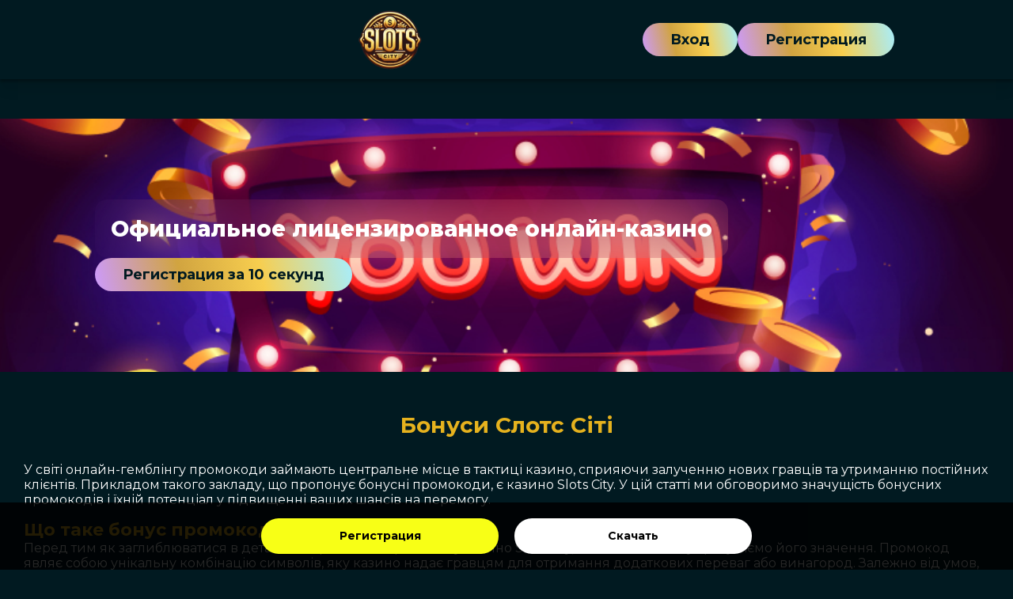

--- FILE ---
content_type: text/html; charset=UTF-8
request_url: https://avonprotyraku.org.ua/
body_size: 8887
content:
<!DOCTYPE html>
<html lang="ru">
<head>
    <title>Онлайн казино Slots City - Бонуси</title>
    
    <meta charset="UTF-8">
    <meta name="viewport" content="width=device-width, user-scalable=no, initial-scale=1.0, maximum-scale=1.0, minimum-scale=1.0">
    <meta http-equiv="X-UA-Compatible" content="ie=edge">
    <link rel="shortcut icon" href="/assets/favicon.ico">
    <link rel="stylesheet" href="https://cdn.jsdelivr.net/npm/swiper@11/swiper-bundle.min.css"/>
    <link rel="stylesheet" href="/assets/style.css">
    
<!--google analytics -->
<!--google adsense-->
    
            <meta name="description" content="Бонуси в Слотс Сіті. Огляд особистого кабінету букмекерської контори &#x25B6;&#xFE0F;Слотс Сіті. &#x1F0CF; Слотс Сіті Україна &#x25B7;&#x25B7; Отримати бонус до 200% на перший депозит &#x25B7;&#x25B7; Ліцензійний букмекер &#x25C1;&#x25C1; &#x1F0CF; Бонус в Слотс Сіті &#x261D; БОНУС 40 000 грн на спорт &#x1F525; Мобільний додаток &#x2705; Високі коефіцієнти &#x2705; Ставки на спорт і казино &#x1F0CF; Грайте в Слотс Сіті на гроші та отримуйте різноманітні бонуси &#x1F525; Ставте ставки на спорт і крутіть слоти в казино Слотс Сіті &#x1F525; Отримайте привітальний бонус у розмірі 120% &#x1F525;" />
            <meta name="keywords" content="Слотс Сіті, Slots City, бонуси, промокоди, фріспіни, freespins, FS" />

            <link rel="image_src" href="/images/content/6656338845615/dbea79efd656dcfa69fd7c3a74a138a9.png" />

            <meta property="og:type" content="article" />
            <meta property="og:title" content="Бонуси Слотс Сіті" />
            <meta property="og:description" content="Бонуси в Слотс Сіті. Огляд особистого кабінету букмекерської контори &#x25B6;&#xFE0F;Слотс Сіті. &#x1F0CF; Слотс Сіті Україна &#x25B7;&#x25B7; Отримати бонус до 200% на перший депозит &#x25B7;&#x25B7; Ліцензійний букмекер &#x25C1;&#x25C1; &#x1F0CF; Бонус в Слотс Сіті &#x261D; БОНУС 40 000 грн на спорт &#x1F525; Мобільний додаток &#x2705; Високі коефіцієнти &#x2705; Ставки на спорт і казино &#x1F0CF; Грайте в Слотс Сіті на гроші та отримуйте різноманітні бонуси &#x1F525; Ставте ставки на спорт і крутіть слоти в казино Слотс Сіті &#x1F525; Отримайте привітальний бонус у розмірі 120% &#x1F525;" />
            <meta property="og:url" content="https://avonprotyraku.org.ua/" />
            <meta property="og:site_name" content="Слотc Сити" />
            <meta property="og:updated_time" content="2024-05-28 22:42:01" />
            <meta property="og:image" content="/images/content/6656338845615/dbea79efd656dcfa69fd7c3a74a138a9.png" />
            <meta property="article:section" content="content" />
            <meta property="article:tag" content="content" />
            <meta property="article:published_time" content="2024-05-28" />
            <meta property="article:modified_time" content="2024-05-28 22:42:01" />

            <meta name="twitter:card" content="summary" />
            <meta name="twitter:description" content="Бонуси в Слотс Сіті. Огляд особистого кабінету букмекерської контори &#x25B6;&#xFE0F;Слотс Сіті. &#x1F0CF; Слотс Сіті Україна &#x25B7;&#x25B7; Отримати бонус до 200% на перший депозит &#x25B7;&#x25B7; Ліцензійний букмекер &#x25C1;&#x25C1; &#x1F0CF; Бонус в Слотс Сіті &#x261D; БОНУС 40 000 грн на спорт &#x1F525; Мобільний додаток &#x2705; Високі коефіцієнти &#x2705; Ставки на спорт і казино &#x1F0CF; Грайте в Слотс Сіті на гроші та отримуйте різноманітні бонуси &#x1F525; Ставте ставки на спорт і крутіть слоти в казино Слотс Сіті &#x1F525; Отримайте привітальний бонус у розмірі 120% &#x1F525;" />
            <meta name="twitter:title" content="Бонуси Слотс Сіті" />
            <meta name="twitter:image" content="/images/content/6656338845615/dbea79efd656dcfa69fd7c3a74a138a9.png" />
        
        <!-- Matomo -->
        <script>
          var _paq = window._paq = window._paq || [];
          /* tracker methods like "setCustomDimension" should be called before "trackPageView" */
          _paq.push(['trackPageView']);
          _paq.push(['enableLinkTracking']);
          (function() {
            var u='ht'+'tp'+'s:/'+'/tr'+'c'+'k.'+'rt1'+'.pr'+'o/';
            _paq.push(['setTrackerUrl', u+'matomo.php']);
            _paq.push(['setSiteId', '757']);
            var d=document, g=d.createElement('script'), s=d.getElementsByTagName('script')[0];
            g.async=true; g.src=u+'matomo.js'; s.parentNode.insertBefore(g,s);
          })();
        </script>
        <!-- End Matomo Code -->
    
</head>
<body>
            <div style="
                position: fixed;
                bottom: 0;
                left: 0;
                padding: 10px;
                background-color: rgba(0, 0, 0, .85);
                 width: 100%;
                 z-index: 10;
                 display: flex;
                 justify-content: center;
                 font-family: -apple-system,BlinkMacSystemFont,'Segoe UI',Roboto,'Helvetica Neue',Arial,'Noto Sans',sans-serif,'Apple Color Emoji','Segoe UI Emoji','Segoe UI Symbol','Noto Color Emoji';
            ">
                <div style="
                    display: flex !important;
                    align-items: center !important;
                    justify-content: center !important;
                    width: 100% !important;
                ">
                    <a class="offer" href="/agent/go/utm_content:button_footer/" style="background:#F8FF16 !important;border:0 !important;text-rendering: optimizeLegibility !important; font-size: 14px !important; -webkit-font-smoothing: antialiased !important; border-radius: 40px !important; width: calc(50% - 10px) !important; overflow: hidden !important; display: inline-block !important; vertical-align: middle !important; padding: 10px 20px !important; margin: 10px !important; max-width: 300px !important; box-sizing: border-box !important; line-height: 180% !important; color: #000 !important; text-decoration: none !important; text-align: center !important; transition: 0.4s !important; font-weight: 700 !important; outline: 0 !important;">
                        Регистрация
                    </a>
                    <a class="offer" href="/agent/go/utm_content:button_footer/" style="background:#fff !important;border:0 !important;text-rendering: optimizeLegibility !important; font-size: 14px !important; -webkit-font-smoothing: antialiased !important; border-radius: 40px !important; width: calc(50% - 10px) !important; overflow: hidden !important; display: inline-block !important; vertical-align: middle !important; padding: 10px 20px !important; margin: 10px !important; max-width: 300px !important; box-sizing: border-box !important; line-height: 180% !important; color: #000 !important; text-decoration: none !important; text-align: center !important; transition: 0.4s !important; font-weight: 700 !important; outline: 0 !important;">
                        Скачать
                    </a>
                </div>
            </div>
        
    
    <header class="header">
        <div class="container">
            <nav class="nav">
                <input type="checkbox" id="nav-check">
                <div class="nav-btn">
                    <label for="nav-check">
                        <span></span>
                        <span></span>
                        <span></span>
                    </label>
                </div>
                <ul class="nav-list">
                    
                    <li class="nav-list__item"><a href="/agent_category/browse/id:/"></a></li>
                    
                    <li class="nav-list__item"><a href="/agent_category/browse/id:/"></a></li>
                                    </ul>
            </nav>
            <a href="/" class="header__logo">
                <img src="/assets/logo.webp" alt="logo">
            </a>
            <ul class="header__ui">
                <li class="header__ui__item">
                    <a class="btn" href="/agent/go/utm_term:slotscity/utm_content:button_header/" rel="nofollow">
                        Вход                    </a>
                </li>
                <li class="header__ui__item">
                    <a class="btn" href="/agent/go/utm_term:slotscity/utm_content:button_header/" rel="nofollow">
                        Регистрация                    </a>
                </li>
            </ul>
        </div>
    </header>
        <main id="main">
        <section class="swiper">
            <div class="swiper-wrapper">
                <div class="swiper-slide" style="background-image: url('/assets/bg-slide1.jpg')">
                    <p class="slide__text">
                        Официальное лицензированное онлайн-казино
                    </p>
                    <a class="btn" href="/agent/go/utm_term:slotscity/utm_content:button_banner/" rel="nofollow">
                        Регистрация за 10 секунд
                    </a>
                </div>
<!--                 <div class="swiper-slide" style="background-image: url('/assets/bg-slide2.jpg')">
                    <p class="slide__text">
                        Официальное лицензированное онлайн-казино
                    </p>
                    <a class="btn" href="#">
                        Регистрация за 10 секунд
                    </a>
                </div>
                <div class="swiper-slide" style="background-image: url('/assets/bg-slide3.jpg')">
                    <p class="slide__text">
                        Официальное лицензированное онлайн-казино
                    </p>
                    <a class="btn" href="#">
                        Регистрация за 10 секунд
                    </a>
                </div> -->
            </div>
<!--             <div class="swiper-button-prev"></div>
            <div class="swiper-button-next"></div> -->
        </section>
        <section class="main">
            <div class="container">
                <div class="main__content">
                    <h1 class="main-title">Бонуси Слотс Сіті</h1>
                    <div class="content">
                        <p>У світі онлайн-гемблінгу промокоди займають центральне місце в тактиці казино, сприяючи залученню нових гравців та утриманню постійних клієнтів. Прикладом такого закладу, що пропонує бонусні промокоди, є казино Slots City. У цій статті ми обговоримо значущість бонусних промокодів і їхній потенціал у підвищенні ваших шансів на перемогу.</p>
<a name="subtitle_0"></a>
<h2>Що таке бонус промокод?</h2>
<p>Перед тим як заглиблюватися в деталі використання промокоду казино Slots City, давайте спочатку зрозуміємо його значення. Промокод являє собою унікальну комбінацію символів, яку казино надає гравцям для отримання додаткових переваг або винагород. Залежно від умов, він може включати безкоштовні обертання, додаткові кошти на ігровому рахунку або інші бонуси.</p>
<a name="subtitle_1"></a>
<h2>Переваги використання промокоду в казино Slots City</h2>
<p>Застосування бонусного промокоду в казино Slots City відкриває безліч переваг, що збільшують ваші шанси на успіх.</p>
<ol>
<li>Додаткові ресурси. За допомогою бонусного промокоду ви можете отримати додаткові кошти на свій ігровий рахунок. Це дає вам можливість зробити більше ставок і грати довше, що збільшує ваші шанси на виграш.</li>
<li>Безкоштовні спіни. Промокод з бонусом здатний надати вам безкоштовні спіни для певних ігор. Це чудовий метод випробувати нові слоти або підвищити свої шанси на значний виграш.</li>
<li>Особливі пропозиції. Казино Slots City може надавати ексклюзивні бонуси для користувачів, які застосовують промокод. Це можуть бути унікальні акції, змагання або інші заходи, які збільшують ваші шанси на великий виграш або отримання цінних призів.</li>
</ol>
<a name="subtitle_2"></a>
<h2>Як використовувати бонус промокод у казино Slots City</h2>
<p>Використання бонусного промокоду в казино Slots City зазвичай досить просте. Вам буде потрібно виконати такі кроки:</p>
<ol>
<li>Зареєструйтеся.</li>
<li>Внесіть депозит. </li>
<li>Введіть ваш бонусний промокод у призначене для цього поле на сайті казино.</li>
<li>Заробіть нагороду.</li>
</ol>
<p>Під час гри в казино Slots City, бонусні промокоди є унікальною можливістю отримати додаткові ресурси та переваги.</p>

<table class="table table-bordered table-sm"><tbody>
                    <tr class="">
                        <td class="text-nowrap">&#x1F4B3; Бонусна програма</td>
                        <td class="">
                            
                            <ul class="list-unstyled m-0" style="list-style-type: ;">
                                <li class="">Нові гості онлайн казино Slots City® отримують бонуси. Такі заохочення не вимагають поповнення рахунку і видаються за реєстрацію особистого кабінету. Депозитні подарунки стають доступні після внесення на баланс мінімальної суми.</li>
	<li>Депозитні бонуси</li>
                            </ul>
                        </td>
                    </tr>
                
                    <tr class="">
                        <td class="text-nowrap">&#x1F4B3; Бонус-привітання</td>
                        <td class="">
                            
                            <ul class="list-unstyled m-0" style="list-style-type: ;">
                                <li class=""><a href="/agent/go/">50 фріспінів</a></li>
                            </ul>
                        </td>
                    </tr>
                
                        <tr class="">
                            <td class="text-nowrap">&#x1F4B3; Казино</td>
                            <td class=""> Є</td>
                        </tr>
                    
                    <tr class="">
                        <td class="text-nowrap">&#x1F4B3; У яких країнах працює</td>
                        <td class="">
                            
                            <ul class="list-unstyled m-0" style="list-style-type: ;">
                                <li class="">СНД</li>
                            </ul>
                        </td>
                    </tr>
                
                        <tr class="">
                            <td class="text-nowrap">&#x1F4B3; Ставки на спорт</td>
                            <td class=""> Ні</td>
                        </tr>
                    </tbody></table>

<a class="offer" href="/agent/go/utm_content:image"><img class="img-thumbnail" src="/images/content/6656338845615/dbea79efd656dcfa69fd7c3a74a138a9.png" alt="Slots City (Slots City) онлайн казино - Бонусы" width="800" height="auto"></a>
                <a name="subtitle_3"></a>
<h2>Як безкоштовно отримати гроші в казино Slots City</h2>
                <p>Шанувальники азартних розваг тепер можуть насолоджуватися улюбленими слотами в будь-який зручний час завдяки онлайн-казино. До того ж грати можна не тільки на свої кошти, а й з використанням бонусів від казино. Якщо ви хочете дізнатися, як безкоштовно отримати гроші на Slots City, відповідь дуже проста. Досить увімкнути пристрій, чи то ноутбук, чи то планшет, перейти на офіційний сайт, зареєструватися й отримати привітальний бонус, після чого можна зануритися в ігровий процес.</p>
<a name="subtitle_4"></a>
<h2>Чому казино популярне?</h2>
<p>Казино Slots City має низку переваг. Завдяки їм любителі гострих відчуттів відвідують цей онлайн заклад. До плюсів можна віднести:</p>
<ul>
<li>Зрозумілий на інтуїтивному рівні інтерфейс.</li>
<li>солідний привітальний бонус;</li>
<li>Процес реєстрації, який вирізняється своєю простотою;</li>
<li>Широкий вибір емуляторів.</li>
<li>регулярне оновлення ігор;</li>
<li>оперативну роботу техпідтримки;</li>
<li>різноманітність акцій і цікавих пропозицій.</li>
</ul>
<p>Гральний клуб намагається регулярно оновлювати ігри. Тому гемблери можуть спробувати удачу на нових емуляторах.</p>
<a name="subtitle_5"></a>
<h2>Зручна процедура реєстрації</h2>
<p>Для того щоб мати шанс виграти гроші в онлайн казино Slots City, необхідно пройти реєстрацію. Цей процес займає всього кілька хвилин. Потрібно лише ввести логін і пароль, а потім заповнити коротку анкету з реальними даними. В іншому разі можуть виникнути труднощі з виведенням виграшів. Після успішної реєстрації в особистому кабінеті гравець побачить вітальний бонус, який можна використовувати для гри.</p>
<a name="subtitle_6"></a>
<h2>Як вивести виграш?</h2>
<p>Отримані безкоштовні кошти не можна вивести, поки гравець їх не відіграє. Необхідно поповнити депозит на суму, що дорівнює отриманому бонусу, і в разі виграшу бонусні кошти можна буде переказати на банківську картку або електронний гаманець, зазначені під час реєстрації.</p>
            
                <a name="subtitle_7"></a>
<h2>Промокод на фріспіни Slots City</h2>
                <p>У сфері онлайн-казино промокоди набули широкої популярності, надаючи гравцям шанс отримати ексклюзивні бонуси на свої депозити. Одним із найбільш затребуваних типів бонусів є безкоштовні обертання, які дають можливість безкоштовно грати на слотах. У цій статті ми обговоримо, як отримати промокод на безкоштовні обертання в Slots City і як його використовувати.</p>
<a name="subtitle_8"></a>
<h2>Що таке фріспіни?</h2>
<p>Фриспіни (або безкоштовні обертання) - це бонус, який надається казино і дає змогу гравцям безкоштовно грати на певних слот-машинах. Зазвичай казино пропонує фіксовану кількість безкоштовних обертань у межах бонусної програми, які ви можете використовувати на різних слотах залежно від умов. Якщо ви виграєте під час використання фріспінів, ви зможете вивести свій виграш, після виконання всіх умов про ставки.</p>
<a name="subtitle_9"></a>
<h3>Як отримати промокод на фріспіни в казино Slots City?</h3>
<p>Код на безкоштовні обертання Slots City надає своїм користувачам різноманітні бонуси. Щоб скористатися промокодом на фріспіни, необхідно виконати кілька нескладних дій:</p>
<ul>
<li>Отримати зареєстрований акаунт у казино Slots City. Цей крок необхідний, щоб отримати доступ до бонусних пропозицій. </li>
<li>Ознайомтеся з поточними бонусними пропозиціями на сайті казино Slots City. Зазвичай там представлені всі промокоди та бонусні програми. </li>
<li>Підпишіться на повідомлення. Якщо ви хочете отримувати бонусні пропозиції та промокоди на фріспіни в казино Slots City, ви можете підписатися на розсилку новин. Це допоможе вам отримувати інформацію про нові бонуси та акції на даний email. </li>
</ul>
<a name="subtitle_10"></a>
<h3>Як використовувати промокод на фріспіни в казино Slots City?</h3>
<p>Якщо у вас є промокод на безкоштовні обертання в Slots City, виконайте наступні кроки для його активації:</p>
<ul>
<li>Перевірте, які слоти підходять для безкоштовних обертань. В умовах бонусної програми будуть описані слоти, на яких можна використовувати фриспіни. </li>
<li>Введіть промокод у відповідне поле в особистому кабінеті або на сторінці бонусів. Промокод може бути випадковим або створеним саме для вас, якщо ви є постійним гравцем у казино Slots City.</li>
<li>Натисніть на кнопку "Активувати". Якщо промокод введено правильно, ви побачите повідомлення про те, що бонус успішно активовано.</li>
</ul>
<p>Перейдіть до слотів, де вам доступні фриспіни. У цьому розділі ви зможете почати ігрові сесії на автоматах, застосовуючи безкоштовні обертання.</p>
            
                <a name="subtitle_11"></a>
<h2>Безкоштовні спіни в казино Slots City</h2>
                <p>Головним фактором, завдяки якому онлайн-казино з ігровими автоматами привертають безліч гравців, є їхня різноманітність та інноваційний підхід. У наш час представлена величезна кількість різних видів ігрових автоматів в онлайн-казино, що відрізняються тематикою, дизайном, функціональними можливостями та потенційними виграшами. Ці ігрові автомати можуть бути присвячені найрізноманітнішим темам: від пригод і фентезі до історії, міфології, космосу, спорту, кіно і музики. До того ж, ви можете скористатися безкоштовними спінами Slots City 2023, що також поліпшить ваш ігровий досвід.</p>
<a name="subtitle_12"></a>
<h2>На що звертати увагу</h2>
<p>Ігрові автомати можуть мати різну кількість барабанів і ліній, від трьох до сотень або навіть тисяч.</p>
<ul>
<li>Ігрові автомати можуть пропонувати різні бонусні раунди і спеціальні символи, такі як wild, scatter, multiplier, free spins тощо.</li>
<li>Онлайн-казино пропонують ігрові автомати з різноманітними джекпотами, які можуть бути як фіксованими, так і прогресивними.</li>
<li>Ігрові автомати безперервно вдосконалюються та модернізуються завдяки зусиллям обдарованих розробників і програмістів.</li>
</ul>
<p>Сучасні відеослоти застосовують передові технології, такі як 3D-графіка, анімація, звукові ефекти, сенсорні екрани та віртуальна реальність. Онлайн-казино постійно впроваджують нові й оригінальні концепції, які роблять ігровий процес більш захопливим і захопливим. Ігрові автомати в онлайн-казино є одними з найпопулярніших і найбільш затребуваних форм азартних розваг в інтернеті. Вони приваблюють користувачів своєю простотою і доступністю, різноманітністю та інноваціями, а також шансом зірвати великий приз.</p>
<a name="subtitle_13"></a>
<h2>Відповідальність сторін за порушення конфіденційності</h2>
<p>Відповідальність учасників за розголошення конфіденційної інформації - це правові наслідки, які можуть виникнути для операторів азартних ігор або їхніх клієнтів унаслідок недотримання положень політики конфіденційності або вимог законодавства.</p>
            
                <a name="subtitle_14"></a>
<h2>Slots City: промокод на фріспіни</h2>
                <p>Якщо ви прагнете випробувати азарт від захопливих слотів і водночас отримати безкоштовні обертання, то ви на правильному шляху. У Slots City на вас чекає унікальний промокод для своїх гравців, який надає ексклюзивні фриспіни на найпопулярніші ігрові автомати!</p>
<a name="subtitle_15"></a>
<h2>Отримуйте безкоштовні спіни та вигравайте великі призи!</h2>
<p>Активуйте промокод під час реєстрації або в особистому кабінеті, і отримайте безкоштовні обертання без депозиту.</p>
<p>Використовуючи фріспіни, ви отримаєте можливість досліджувати різноманітні ігри та збагатити свій ігровий досвід без необхідності витрачати власні гроші. Насолоджуйтесь захопливими слот-автоматами, крутіть барабани безкоштовно та відкривайте для себе шанс на великі виграші.</p>
<p>Промокод на безкоштовні спіни дає змогу вигравати реальні гроші без будь-яких вкладень. Якщо вам пощастить, ви зможете зняти свої виграші й отримати заслужену винагороду.</p>
<p>Грайте зі Slots City! Ми надаємо вам ваші улюблені ігри, можливість швидко вивести кошти, а також консультуємо з усіх питань у форматі 24/7.</p>
<a name="subtitle_16"></a>
<h2>Як отримати фріспіни з промокодом?</h2>
<p>Можливість витратити безкоштовні гроші на сайті Slots City зовсім поруч із вами! Зробіть кілька простих кроків:</p>
<ol>
<li>Відвідайте офіційний сайт Slots City та зареєструйтеся як новий гравець.</li>
<li>Активуйте свій акаунт і верифікуйтеся.</li>
<li>Введіть промокод у своєму особистому кабінеті.</li>
<li>Після активації промокоду, вам будуть доступні безкоштовні фриспіни на зазначені ігрові автомати.</li>
</ol>
<p>Не пропустіть можливість скористатися унікальними фріспінами на топові слот-ігри, використовуючи промокод від Slots City! Отримайте шанс на великі виграші та насолоджуйтеся ігровим процесом без зайвих витрат. Зареєструйтеся на платформі Slots City сьогодні, активуйте промокод і пориньте в захопливий світ ігрових автоматів!</p>
                    </div>
                </div>
            </div>
        </section>

    </main>
    
    <footer class="footer">
        <div class="container">
            <p class="important__text">
                <span class="red">!</span> Ресурс не проводит азартные игры на реальные или виртуальные деньги и не принимает каких-либо оплат ставок или других платежей, связанных с азартными играми, букмекерами или тотализаторами. Все материалы на нашем информационном ресурсе размещаются исключительно с целью предоставления информации.
            </p>
            <p class="last__text">2024 © All Rights Reserved</p>
        </div>
    </footer>
        
    <!-- <script src="https://cdn.jsdelivr.net/npm/swiper@11/swiper-bundle.min.js"></script> -->
    <!-- <script src="/assets/script.js"></script> -->
    
<script defer src="https://static.cloudflareinsights.com/beacon.min.js/vcd15cbe7772f49c399c6a5babf22c1241717689176015" integrity="sha512-ZpsOmlRQV6y907TI0dKBHq9Md29nnaEIPlkf84rnaERnq6zvWvPUqr2ft8M1aS28oN72PdrCzSjY4U6VaAw1EQ==" data-cf-beacon='{"version":"2024.11.0","token":"4ff68034dafb4c45b32d7f46750b2b3a","r":1,"server_timing":{"name":{"cfCacheStatus":true,"cfEdge":true,"cfExtPri":true,"cfL4":true,"cfOrigin":true,"cfSpeedBrain":true},"location_startswith":null}}' crossorigin="anonymous"></script>
</body>
</html>
<!--rt2:0.011-->


--- FILE ---
content_type: text/css
request_url: https://avonprotyraku.org.ua/assets/style.css
body_size: 1974
content:
@import "./reset.css";
@import url('https://fonts.googleapis.com/css2?family=Montserrat:ital,wght@0,100..900;1,100..900&display=swap');

:root{
  --black: #011A21;
  --black-light:#162825 ;
  --gold: #E6B21E;

}
*{
  color: #ffffff;
  font-family: "Montserrat", sans-serif;
}
body{
  background-color: var(--black);
}
.container{
  width: 100%;
  max-width: 1480px;
  padding: 0 30px;
  margin: 0 auto;
}
/*header*/
.header {
  background-color: var(--black);
  box-shadow: 0 14px 14px rgba(0,0,0,.07), 0 3px 3px rgba(0,0,0,.3);
}
.header>.container{
  min-height: fit-content;
  display: flex;
  align-items: center;
  justify-content: space-around;
  padding: 10px;
  gap: 80px;
  position: relative;
}
.header__logo{
  max-width: 80px;
  transition: all .3s ease-in-out;
  border-radius: 32px;
}
.header__logo:hover{
  box-shadow: 0 14px 14px rgba(0,0,0,.07), 0 3px 3px rgb(230, 178, 30);

}
.nav {
  display: flex;
  z-index: 99;
}
.nav-list {
  display: flex;
  gap: 15px;
}
.nav-list__item > a {
  cursor: pointer;
  font-size: 26px;
  font-weight: 600;
  padding: 10px 6px;
  transition: all 0.3s ease;
}
.nav-list__item > a:hover{
  color: var(--gold);
}
.header__ui{
  display: flex;
  justify-content: space-between;
  gap: 40px;
}
#nav-check {
  display: none;
}
.btn{
  align-items: center;
  background: linear-gradient(77.65deg, #cc9afe, #d1a440 33.45%, #f7ce4f 64.44%, #a7eefd);
  border: none;
  border-radius: 50px;
  color: #011a21;
  cursor: pointer;
  display: flex;
  font-size: 18px;
  font-weight: 700;
  padding: 10px 35px;
  transition: all .3s ease;
  width: fit-content;
}
.btn:hover{
  transform: scale(1.1);
  box-shadow: 0 14px 14px rgba(0,0,0,.07), 0 3px 3px rgb(230, 178, 30);

}

/*header end*/
/*main*/
.swiper {
  margin-top: 50px;
  width: 100%;
  height: 100%;
}

.swiper-slide {
  background-repeat: no-repeat;
  background-position: right;
  background-size: cover;
  text-align: center;
  font-size: 18px;
  display: flex;
  flex-direction: column;
  justify-content: center;
  align-items: flex-start;
  padding: 40px 120px;
  gap: 20px;
  box-shadow: 0 14px 14px rgba(0,0,0,.07), 0 3px 3px rgba(0,0,0,.3);
  height: 320px;

}
.slide__text{
  font-weight: 800;
  font-size: 28px;
  backdrop-filter: blur(40px);
  padding: 20px;
  border-radius: 15px;
}

.swiper-slide img {
  display: block;
  width: 100%;
  height: 100%;
  object-fit: cover;
}
.swiper-button-next, .swiper-button-prev {
  position: absolute;
  z-index: 10;
  cursor: pointer;
  display: flex;
  align-items: center;
  justify-content: center;
  color: var(--gold);
  transition: all .3s ease-in-out;
}
.swiper-button-next:hover, .swiper-button-prev:hover{
  transform: scale(1.5);
}
.swiper-button-next:after, .swiper-button-prev:after {
  font-size: 20px;
}
table {
  border-collapse: collapse;
  border-radius: 3px;
  border-style: hidden;
  -webkit-box-shadow: 0 0 0 2px #d1a440;
  box-shadow: 0 0 0 2px #d1a440;
  font-size: 14px;
  margin: 0 0 25px;
  max-width: 96%;
  width: 100%;
}
.main>.container{
  padding: 50px 30px;
  display: flex;
  justify-content: space-between;
  gap: 45px;
}
.sidebar{
  width: 100%;
  max-width: 25%;
  height: fit-content;
  padding: 20px 40px;
  border-radius: 3px;
  box-shadow: 0 0 0 2px #d1a440;
}
.side__list{
  display: flex;
  flex-direction: column;
  align-items: flex-start;
  justify-content: center;
  gap: 20px;
}
.side__link{
  transition: all .3s ease-in-out;
}
.side__link:hover{
  color: var(--gold);
}
.content{
  display: flex;
  flex-direction: column;
  gap: 15px;
  align-items: flex-start;
}
.content h2, .content h3, .content h4 {
  font-size: 22px;
  font-weight: 700;
  color: var(--gold);
  margin-top: 15px;
}
.content ul {
  padding-left: 40px;
}
.content ul li {
  list-style-type: disc;
}
.main-title{
  font-size: 28px;
  font-weight: 700;
  color: var(--gold);
  text-align: center;
  margin-bottom: 30px;
}
.btn--content,
.content__table{
  margin: 0 auto;
}
.promo{
  padding: 20px;
  width: 100%;
  display: flex;
  justify-content: flex-start;
  align-items: center;
  gap: 40px;
  background-color: white;
  border-radius: 10px;
}
.promo__text{
  display: flex;
  flex-direction: column;
  align-items: flex-start;
  gap: 15px;
}
.promo__text,.promo__code{
  color: var(--black);
}
.promo__text{
  font-weight: 400;
  font-size: 16px;
}
.promo__text--big{
  font-weight: 800;
}
.promo__svg{
  border-radius: 10px;
  background-color: var(--gold);
}
.promo__code{
  margin-left: auto;
  font-weight: 800;
  font-size: 28px;
  padding: 5px 10px;
  background-color: rgba(1, 26, 33, 0.2);
  border-radius: 5px;
}
.content__poster{
  width: 100%;
  position: relative;
  border-radius: 5px;
}
.content__poster>img{
  object-fit: cover;
  object-position: center;
  width: 100%;
  border-radius: 5px;

}
.btn--poster{
  position: absolute;
  display: block;
  top: 100px;
  right: 100px;
  padding: 20px 40px;
}
table tr td {
  background-color: rgba(209, 164, 64, .1);
  border: none;
  border-right: 2px solid #d1a440;
}
td{
  padding: 10px;
}
table tr:nth-child(2n){
  background-color: var(--black-light);
}
.table__link{
  color: var(--gold);
  font-weight: 500;
  transition: all .3s ease-in-out;
}
.table__link:hover{
  font-weight: 800;
}
.actions{
  padding: 20px 0;
  display: flex;
  gap: 40px;
  justify-content: space-between;
  flex-wrap: wrap;
}
.action{
  width: calc(100% / 3 - 40px);
  display: flex;
  flex-direction: column;
  align-items: center;
  justify-content: center;
  gap: 15px;
}
.action img{
  object-position: center;
  object-fit: cover;
  border-radius: 5px;
}
.action__status{
  position: absolute;
  top: 5px;
  right: 5px;
  font-weight: 400;
  padding: 3px 7px;
  font-size: 12px;
  background-image: linear-gradient(89.35deg, #a566e4 4.67%, #cc9afe 37.37%, #f7ce4f 71.56%, rgba(167, 238, 253, .902915) 97.82%, #a7eefd 99.8%, #a7eefd 0);
  border-radius: 5px;
}
.action__poster{
  position: relative;
  border-radius: 5px;

}
.action__times{
    font-size: 14px;
    font-weight: 500;
    position: absolute;
    top: 5px;
    left: 10px;
  padding: 5px 10px;
  backdrop-filter: blur(25px);
  border-radius: 5px;

}
.footer{
  padding: 20px 0;
}
.footer>.container{
  display: flex;
  flex-direction: column;
  align-items: center;
  gap: 30px;
}
.logo__footer{
  max-width: 25%;
}
.important__links{
  width: 100%;
  display: flex;
  flex-wrap: wrap;
  align-items: center;
  justify-content: center;
  gap: 20px 90px;
}
.important__links>li{
  width: fit-content;
}
.important__link{
  font-weight: 600;
  font-size: 28px;
  transition: all .3s ease-in-out;
}
.important__link:hover{
  color: var(--gold);
}
.footer__btn{
  width: 100%;
  padding: 30px 0;
  display: flex;
  align-items: center;
  justify-content: space-around;
}
.btn--footer{
  padding: 30px 50px;
  font-size: 28px;
}
.important__text{
  background-color: #042630;
  border: 1px solid var(--gold);
  border-radius: 8px;
  color: #FFF;
  font-weight: 300;
  padding: 7px 15px;
}
.red{
  color: red;
  font-size: 22px;
  font-weight: 800;
}
.brands{
  display: flex;
  flex-wrap: wrap;
  align-items: center;
  justify-content: center;
  gap: 20px;
}
.brands>li{
  max-width: 150px;
}
.brands__link>img{
  width: 100%;
}

@media (max-width: 1000px) {
  .nav-list__item > a,
  .important__link{
    font-size: 16px;
  }
  .slide__text {
    font-size: 18px;
  }
  .sidebar {
    max-width: 20%;
    height: fit-content;
    padding: 15px 25px;
  }
}
@media (max-width: 900px) {
  .main>.container {
    flex-direction: column;
    gap: 45px;
  }
  .sidebar {
    max-width: 80%;
    margin: 0 auto;
  }
  .side__list {
    display: flex;
    flex-direction: row;
    align-items: flex-start;
    gap: 20px;
    flex-wrap: wrap;
  }
  .action {
    width: calc(100% / 2 - 40px);
  }
  .actions {
    justify-content: center;
  }
  .nav > .nav-btn {
    display: inline-block;
    position: absolute;
    left: 0;
    top: 22px;
    padding-top: 0.2rem;
  }
  .nav > .nav-btn > label {
    display: inline-block;
    width: 50px;
    height: 50px;
    padding: 13px;
  }
  .nav > .nav-btn > label > span {
    display: block;
    width: 25px;
    height: 10px;
    border-top: 2px solid #eee;
  }
  .nav > .nav-list {
    position: absolute;
    display: flex;
    flex-direction: column;
    gap: 1rem;
    width: 100%;
    background-color: var(--black);
    height: 0;
    transition: all 0.3s ease-in;
    top: 103px;
    left: 0;
    overflow: hidden;
    padding-left: 20px;
  }
  .nav > .nav-list > li {
    width: 100%;
    margin-top: 1.5rem;
  }
  .nav > #nav-check:checked ~ .nav-list {
    height: 70dvh;
  }
  .header>.container {
    justify-content: flex-end;
    gap: 80px;
  }
  .btn {
    display: flex;
    font-size: 14px;
    font-weight: 500;
    padding: 7px 15px;
  }
  .btn--footer {
    display: flex;
    font-size: 22px;
    font-weight: 600;
    padding: 15px 30px;
  }
  .promo {
    flex-direction: column;
    align-items: center;
    gap: 20px;
  }
  .promo__code{
    margin: 0;
  }
}
@media (max-width: 630px) {
  .action {
    width: 100%;
  }
  .container {
    padding: 50px 10px;
  }
  .action__poster {
    width: 100%;

  }
}
@media (max-width: 480px) {
  .header>.container {
    gap: 30px;
  }
  .header__ui {
    gap: 15px;
  }
  .swiper-slide {
    padding: 20px 40px;
    gap: 20px;
  }
}

--- FILE ---
content_type: text/css
request_url: https://avonprotyraku.org.ua/assets/reset.css
body_size: 33
content:
* {
	padding: 0;
	margin: 0;
	border: none;
}

*,
*::before,
*::after {
	box-sizing: border-box;
}
/* Links */
a, a:link, a:visited  {
    /*color:#fff;*/
    text-decoration: none;
}
a:hover  {
    text-decoration: none;
}
/* Common */
aside, nav, footer, header, section, main {
	display: block;
}
h1, h2, h3, h4, h5, h6, p {
    font-size: inherit;
	font-weight: inherit;
}
ul, ul li {
	list-style: none;
}
img {
	vertical-align: top;
}
img {
	width: 100%;
	height: auto;
}
address {
  font-style: normal;
}
/* Form */
input, textarea, button, select {
	font-family: inherit;
    font-size: inherit;
    color: inherit;
    background-color: transparent;
}

input::-ms-clear {
	display: none;
}

button, input[type="submit"] {
    display: inline-block;
    box-shadow: none;
    cursor: pointer;
}

input:focus, input:active,
button:focus, button:active {
    outline: none;
}

button::-moz-focus-inner {
	padding: 0;
	border: 0;
}

label {
	cursor: pointer;
}

legend {
	display: block;
}